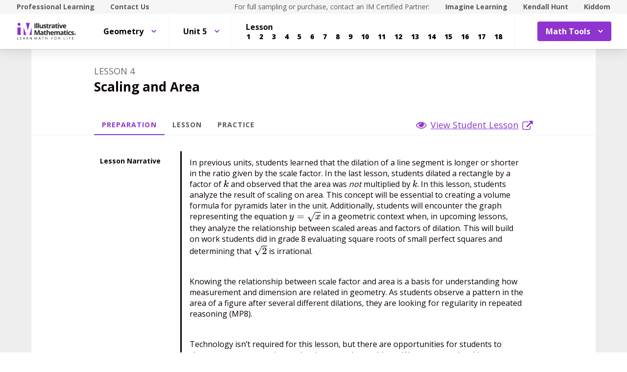

--- FILE ---
content_type: application/javascript
request_url: https://curriculum.illustrativemathematics.org/assets/desmos/support-fbf010ef0cf9e463c06df34385b5fe88c324d112e26b06d8cad24ebee8d3bd64.js
body_size: -570
content:
function loadDesmosCalculator(e){var t=e.dataset.state,a=e.getElementsByClassName("desmos-calculator")[0];Desmos.GraphingCalculator(a).setState(t)}document.addEventListener("DOMContentLoaded",function(){document.querySelectorAll(".embedded-content-desmos-file").forEach(loadDesmosCalculator)});